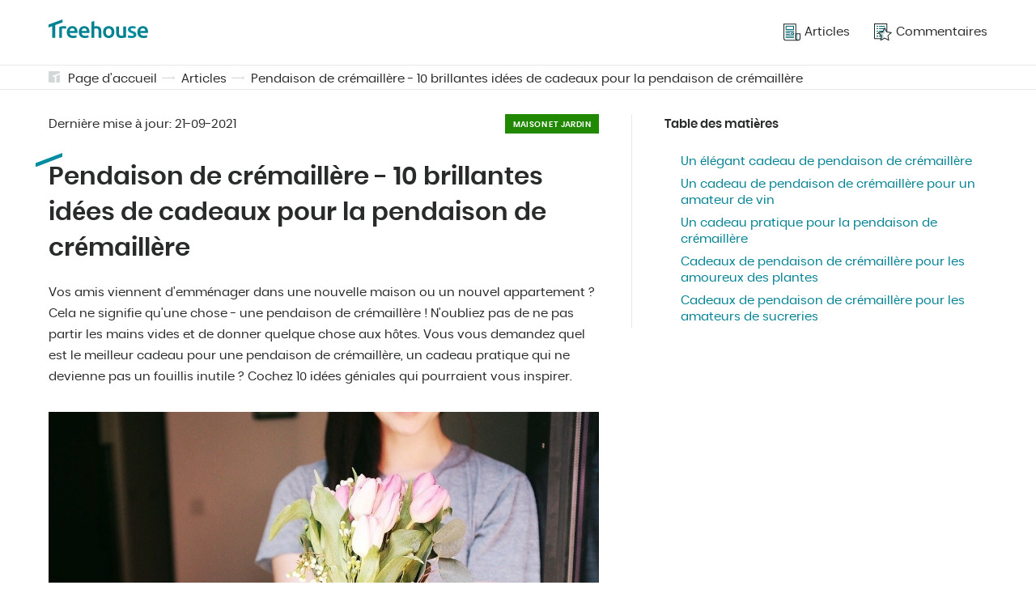

--- FILE ---
content_type: text/html; charset=UTF-8
request_url: https://treehouse.co/fr/blog/pendaison-de-cremaillere-10-brillantes-idees-de-cadeaux-pour-la-pendaison-de-cremaillere
body_size: 11286
content:
<!DOCTYPE html>
<html lang="fr-FR">
<head>
<link rel="preload"  href="/assets/css/pages/article.css?v=3" as="style">


  <link rel="preload"  href="/assets/css/global.css?v=3"  as="style">
  <meta charset="utf-8">
  <meta name="theme-color" content="#fff">
  <!-- mobile responsive meta -->
  <meta http-equiv="X-UA-Compatible" content="IE=edge">
  <meta name="viewport" content="width=device-width, initial-scale=1">
  <meta name="p:domain_verify" content="ac0630c004255cade336697f1af54c74"/>

  <link rel="alternate" type="application/rss+xml" title="Treehouse" href="/feed.xml">
  <link rel="manifest" href="/manifest.json">

  
  
    
  

  
    
  

  
    
  

  
    
  

  
    
  

  
    
  

  
    
  

  
    
  

  
    
  

  
    
  

  
    
  

  
    
  

  
    
  

  
    
  

  
    
  

  
    
  

  
    
  

  
    
  

  
    
  

  
    
  

  
    
  

  
    
  

  
    
  

  
    
  

  
    
  

  
    
  

  
    
  

  
    
  

  
    
  

  
    
  

  
    
  

  
    
  

  
    
  

  
    
  

  
    
  

  
    
  

  
    
  

  
    
  

  
    
  

  
    
  

  
    
  

  
    
  

  
    
  

  
    
  

  
    
  

  
    
  

  
    
  

  
    
  

  
    
  

  
    
  

  
    
  

  
    
  

  
    
  

  
    
  

  
    
  

  
    
  

  
    
  

  
    
  

  
    
  

  
    
  

  
    
  

  
    
  

  
    
  

  
    
  

  
    
  

  
    
  

  
    
  

  
    
  

  
    
  

  
    
  

  
    
  

  
    
  

  
    
  

  
    
  

  
    
  

  
    
  

  
    
  

  
    
  

  
    
  

  
    
  

  
    
  

  
    
  

  
    
  

  
    
  

  
    
  

  
    
  

  
    
  

  
    
  

  
    
  

  
    
  

  
    
  

  
    
  

  
    
  

  
    
  

  
    
  

  
    
  

  
    
  

  
    
  

  
    
  

  
    
  

  
    
  

  
    
  

  
    
  

  
    
  

  
    
  

  
    
  

  
    
  

  
    
  

  
    
  

  
    
  

  
    
  

  
    
  

  
    
  

  
    
  

  
    
  

  
    
  

  
    
  

  
    
  

  
    
  

  
    
  

  
    
  

  
    
  

  
    
  

  
    
  

  
    
  

  
    
  

  
    
  

  
    
  

  
    
  

  
    
  

  
    
  

  
    
  

  
    
  

  
    
  

  
    
  

  
    
  

  
    
  

  
    
  

  
    
  

  
    
  

  
    
  

  
    
  

  
    
  

  
    
  

  
    
  

  
    
  

  
    
  

  
    
  

  
    
  

  
    
  

  
    
  

  
    
  

  
    
  

  
    
  

  
    
  

  
    
  

  
    
  

  
    
  

  
    
  

  
    
  

  
    
  

  
    
  

  
    
  

  
    
  

  
    
  

  
    
  

  
    
  

  
    
  

  
    
  

  
    
  

  
    
  

  
    
  

  
    
  

  
    
  

  
    
  

  
    
  

  
    
  

  

  
    
  

  
    
  

  
    
  

  
    
  

  
    
  

  
    
  

  
    
  

  
    
  

  
    
  

  
    
  

  
    
  

  
    
  

  
    
  

  
    
  

  
    
  

  
    
  

  
    
  

  
    
  

  
    
  

  
    
  

  
    
  

  
    
  

  
    
  

  
    
  

  
    
  

  
    
  

  
    
  

  
    
  

  
    
  

  
    
  

  
    
  

  
    
  

  
    
  

  
    
  

  
    
  

  
    
  

  
    
  

  
    
  

  
    
  

  
    
  

  
    
  

  
    
  

  
    
  

  
    
  

  
    
  

  
    
  

  
    
  

  
    
  

  
    
  

  
    
  

  
    
  

  
    
  

  
    
  

  
    
  

  
    
  

  
    
  

  
    
  

  
    
  

  
    
  

  
    
  

  
    
  

  
    
  

  
    
  

  
    
  

  
    
  

  
    
  

  
    
  

  
    
  

  
    
  

  
    
  

  
    
  

  
    
  

  
    
  

  
    
  

  
    
  

  
    
  

  
    
  

  
    
  

  
    
  

  
    
  

  
    
  

  
    
  

  
    
  

  
    
  

  
    
  

  
    
  

  
    
  

  
    
  

  
    
  

  
    
  

  
    
  

  
    
  

  
    
  

  
    
  

  
    
  

  
    
  

  
    
  

  
    
  

  
    
  

  
    
  

  
    
  

  
    
  

  
    
  

  
    
  

  
    
  

  
    
  

  
    
  

  
    
  

  
    
  

  
    
  

  
    
  

  
    
  

  
    
  

  
    
  

  
    
  

  
    
  

  
    
  

  
    
  

  
    
  

  
    
  

  
    
  

  
    
  

  
    
  

  
    
  

  
    
  

  
    
  

  
    
  

  
    
  

  
    
  

  
    
  

  
    
  

  
    
  

  
    
  

  
    
  

  
    
  

  
    
  

  
    
  

  
    
  

  
    
  

  
    
  

  
    
  

  
    
  

  
    
  

  
    
  

  
    
  

  
    
  

  
    
  

  
    
  

  
    
  

  
    
  

  
    
  

  
    
  

  
    
  

  
    
  

  
    
  

  
    
  

  
    
  

  
    
  

  
    
  

  
    
  

  
    
  

  
    
  

  
    
  

  
    
  

  
    
  

  
    
  

  
    
  

  
    
  

  
    
  

  
    
  

  
    
  

  
    
  

  
    
  

  
    
  

  
    
  

  
    
  

  
    
  

  
    
  

  
    
  

  
    
  

  
    
  

  
    
  

  

  
    
  

  
    
  

  
    
  

  
    
      

        
        

        
          
            <link rel="alternate" hreflang="x-default" href="https://treehouse.co/us/blog/gift-ideas/for-housewarming-party.html" />
          
          <link rel="alternate" hreflang="en-US" href="https://treehouse.co/us/blog/gift-ideas/for-housewarming-party.html" />
        

        

        

      

        
        

        
          
          <link rel="alternate" hreflang="pl" href="https://treehouse.co/pl/blog/pomysl-na-prezent/na-parapetowke.html" />
        

        

        

      

        
        

        
          
          <link rel="alternate" hreflang="de-DE" href="https://treehouse.co/de/blog/einweihungsgeschenk-10-brillante-geschenkideen-fur-die-einweihungsparty.html" />
        

        

        

      

        
        

        
          
          <link rel="alternate" hreflang="es-ES" href="https://treehouse.co/es/blog/regalos-para-la-inauguracion-de-la-casa-10-brillantes-ideas-de-regalos-para-la-fiesta-de-inauguracion-de-la-casa.html" />
        

        

        

      

        
        

        
          
          <link rel="alternate" hreflang="fr-FR" href="https://treehouse.co/fr/blog/pendaison-de-cremaillere-10-brillantes-idees-de-cadeaux-pour-la-pendaison-de-cremaillere.html" />
        

        

        

      

        
        

        
          
          <link rel="alternate" hreflang="it-IT" href="https://treehouse.co/it/blog/regali-per-la-casa-10-brillanti-idee-regalo-per-la-festa-di-inaugurazione-della-casa.html" />
        

        

        

      

        
        

        

        

        

      
    
  

  
    
  

  
    
  

  
    
  

  
    
  

  
    
  

  
    
  

  
    
  

  
    
  

  
    
  

  
    
  

  
    
  

  
    
  

  
    
  

  
    
  

  
    
  

  
    
  

  
    
  

  
    
  

  
    
  

  
    
  

  
    
  

  
    
  

  
    
  

  
    
  

  
    
  

  
    
  

  
    
  

  
    
  

  
    
  

  
    
  

  
    
  

  
    
  

  
    
  

  
    
  

  
    
  

  
    
  

  
    
  

  
    
  

  
    
  

  
    
  

  
    
  

  
    
  

  
    
  

  
    
  

  
    
  

  
    
  

  
    
  

  
    
  

  
    
  

  
    
  

  
    
  

  
    
  

  
    
  

  
    
  

  
    
  

  
    
  

  
    
  


  
  <link rel="amphtml" href="https://treehouse.co/amp/fr/blog/pendaison-de-cremaillere-10-brillantes-idees-de-cadeaux-pour-la-pendaison-de-cremaillere.html">


  <title>Pendaison de crémaillère - 10 brillantes idées de cadeaux pour la pendaison de crémaillère</title><meta name="description" content="Avez-vous été invité à une pendaison de crémaillère ? 👩🏼🤝👨🏻 Donnez aux hôtes quelque chose de pratique. 🎁 Découvrez les 10 meilleures idées de cadeaux de pendaison de crémaillère." /><link rel="canonical" href="https://treehouse.co/fr/blog/pendaison-de-cremaillere-10-brillantes-idees-de-cadeaux-pour-la-pendaison-de-cremaillere.html" /><script type="application/ld+json">{"@context":"https://schema.org","@graph":[{"@type":"Organization","@id":"/fr/#organization","name":"TreeHouse.co","url":"/fr/","sameAs":[],"logo":{"@type":"ImageObject","@id":"/fr/#logo","url":"https://treehouse.co/assets/img/logo.png","width":512,"height":512,"caption":"Treehouse.co"},"image":{"@id":"/fr/#logo"}},{"@type":"WebSite","@id":"/fr/#website","url":"/fr/","name":"Treehouse.co","description":"","publisher":{"@id":"/fr/#organization"}},{"@type":"ImageObject","@id":"/fr/blog/pendaison-de-cremaillere-10-brillantes-idees-de-cadeaux-pour-la-pendaison-de-cremaillere.html#primaryimage","url":"https://cdn.treehouse.co/10-pomyslow-na-prezent-na-parapetowke.jpg","width":800,"height":500},{"@type":"WebPage","@id":"/fr/blog/pendaison-de-cremaillere-10-brillantes-idees-de-cadeaux-pour-la-pendaison-de-cremaillere.html#webpage","url":"/fr/blog/pendaison-de-cremaillere-10-brillantes-idees-de-cadeaux-pour-la-pendaison-de-cremaillere.html","inLanguage":"fr-FR","name":"Pendaison de crémaillère - 10 brillantes idées de cadeaux pour la pendaison de crémaillère","isPartOf":{"@id":"/fr/#website"},"primaryImageOfPage":{"@id":"/fr/blog/pendaison-de-cremaillere-10-brillantes-idees-de-cadeaux-pour-la-pendaison-de-cremaillere.html#primaryimage"},"datePublished":"2020-08-30 12:00:00 +0100","dateModified":"2021-09-21 12:00:00 +0100","description":"Avez-vous été invité à une pendaison de crémaillère ? 👩🏼🤝👨🏻 Donnez aux hôtes quelque chose de pratique. 🎁 Découvrez les 10 meilleures idées de cadeaux de pendaison de crémaillère."},{"@type":"Article","@id":"/fr/blog/pendaison-de-cremaillere-10-brillantes-idees-de-cadeaux-pour-la-pendaison-de-cremaillere.html#article","isPartOf":{"@id":"/fr/blog/pendaison-de-cremaillere-10-brillantes-idees-de-cadeaux-pour-la-pendaison-de-cremaillere.html#webpage"},"author":{"@id":"/fr/#author/treehouse"},"headline":"Pendaison de crémaillère - 10 brillantes idées de cadeaux pour la pendaison de crémaillère","datePublished":"2020-08-30 12:00:00 +0100","dateModified":"2021-09-21 12:00:00 +0100","commentCount":0,"mainEntityOfPage":{"@id":"/fr/blog/pendaison-de-cremaillere-10-brillantes-idees-de-cadeaux-pour-la-pendaison-de-cremaillere.html#webpage"},"publisher":{"@id":"/fr/#organization"},"image":{"@id":"/fr/blog/pendaison-de-cremaillere-10-brillantes-idees-de-cadeaux-pour-la-pendaison-de-cremaillere.html#primaryimage"},"articleSection":""},{"@type":["Person"],"@id":"/fr/#author/treehouse","name":"Treehouse","sameAs":[]},{"@context":"https://schema.org","@type":"FAQPage","mainEntity":[{"@type":"Question","@id":"/fr/blog/pendaison-de-cremaillere-10-brillantes-idees-de-cadeaux-pour-la-pendaison-de-cremaillere.html#quest-ce-quun-bon-cadeau-de-pendaison-de-crémaillère","position":0,"url":"/fr/blog/pendaison-de-cremaillere-10-brillantes-idees-de-cadeaux-pour-la-pendaison-de-cremaillere.html#quest-ce-quun-bon-cadeau-de-pendaison-de-crémaillère","name":"📍Qu'est-ce qu'un bon cadeau de pendaison de crémaillère?","answerCount":1,"acceptedAnswer":{"@type":"Answer","text":"Du café, du vin ou des accessoires, des plantes ou des sucreries sont toujours de bons cadeaux de pendaison de crémaillère. Pensez à ce que vos hôtes aiment vraiment ou à ce qui les intéresse - de cette façon, votre cadeau ne sera pas un autre souvenir inutile et il sera vraiment apprécié. Vous pouvez personnaliser votre cadeau pour le rendre encore plus spécial."}},{"@type":"Question","@id":"/fr/blog/pendaison-de-cremaillere-10-brillantes-idees-de-cadeaux-pour-la-pendaison-de-cremaillere.html#où-acheter-des-cadeaux-de-pendaison-de-crémaillère-","position":1,"url":"/fr/blog/pendaison-de-cremaillere-10-brillantes-idees-de-cadeaux-pour-la-pendaison-de-cremaillere.html#où-acheter-des-cadeaux-de-pendaison-de-crémaillère-","name":"📍Où acheter des cadeaux de pendaison de crémaillère ?","answerCount":1,"acceptedAnswer":{"@type":"Answer","text":"Cela dépend de ce que vous avez l'intention d'acheter, mais les boutiques en ligne sont une très bonne option. Si, par exemple, vous souhaitez acheter un type de café particulier pour votre pendaison de crémaillère, recherchez les magasins de café. N'oubliez pas que vous devrez attendre la livraison - planifiez donc bien votre achat."}}]}]}</script>
  <!-- PWA Start -->
<link rel="apple-touch-icon" href="/assets/img/icons/apple-touch-icon.png" />
<link rel="apple-touch-icon" sizes="57x57" href="/assets/img/icons/apple-touch-icon-57x57.png" />
<link rel="apple-touch-icon" sizes="72x72" href="/assets/img/icons/apple-touch-icon-72x72.png" />
<link rel="apple-touch-icon" sizes="76x76" href="/assets/img/icons/apple-touch-icon-76x76.png" />
<link rel="apple-touch-icon" sizes="114x114" href="/assets/img/icons/apple-touch-icon-114x114.png" />
<link rel="apple-touch-icon" sizes="120x120" href="/assets/img/icons/apple-touch-icon-120x120.png" />
<link rel="apple-touch-icon" sizes="144x144" href="/assets/img/icons/apple-touch-icon-144x144.png" />
<link rel="apple-touch-icon" sizes="152x152" href="/assets/img/icons/apple-touch-icon-152x152.png" />
<link rel="apple-touch-icon" sizes="180x180" href="/assets/img/icons/apple-touch-icon-180x180.png" />

<link rel="shortcut icon" href="/assets/img/icons/favicon.ico" type="image/x-icon" />

<link rel="icon" type="image/png" sizes="192x192" href="/assets/img/icons/android-icon-192x192.png">
<link rel="icon" type="image/png" sizes="32x32" href="/assets/img/icons/favicon-32x32.png">
<link rel="icon" type="image/png" sizes="96x96" href="/assets/img/icons/favicon-96x96.png">
<link rel="icon" type="image/png" sizes="16x16" href="/assets/img/icons/favicon-16x16.png">

<script type="text/javascript">
  if ("serviceWorker" in navigator) {
    if (navigator.serviceWorker.controller) {
      console.log("An active service worker found, no need to register");
    } else {
      // Register the service worker
      navigator.serviceWorker
        .register("/serviceworker.js", {
          scope: "./"
        })
        .then(function (reg) {
          console.log("Service worker has been registered for scope: " + reg.scope);
        });
    }
  }
</script>
<!-- PWA End -->


  <!-- Main Stylesheet -->
  <link href="/assets/css/global.css?v=3" rel="stylesheet">
  <!-- End - Main Stylesheet -->

  
  <!-- Facebook Pixel Code -->
<script>
  !function(f,b,e,v,n,t,s)
  {if(f.fbq)return;n=f.fbq=function(){n.callMethod?
  n.callMethod.apply(n,arguments):n.queue.push(arguments)};
  if(!f._fbq)f._fbq=n;n.push=n;n.loaded=!0;n.version='2.0';
  n.queue=[];t=b.createElement(e);t.async=!0;
  t.src=v;s=b.getElementsByTagName(e)[0];
  s.parentNode.insertBefore(t,s)}(window, document,'script',
  'https://connect.facebook.net/en_US/fbevents.js');
  fbq('init', '523743966170273');
  fbq('track', 'PageView');
  </script>
  <noscript><img height="1" width="1" style="display:none"
  src="https://www.facebook.com/tr?id=523743966170273&ev=PageView&noscript=1"
  /></noscript>
  <!-- End Facebook Pixel Code -->
  

  <!-- Google AdSense -->
  <script data-ad-client="ca-pub-2667869260064660" async src="https://pagead2.googlesyndication.com/pagead/js/adsbygoogle.js"></script>
  <!-- End - Google AdSense -->

  
    <!-- Google Search Console -->
      <meta name="google-site-verification" content="85fd8fxFGicXrGYGnfbLgOJYGeLdrnF4obSdotY4D48" />
    <!-- End Google Search Console -->    
  

  
    <!-- Google Analytics -->
    <script async src="https://www.googletagmanager.com/gtag/js?id=G-YGJX4GLJHV"></script>
    <script>
      window.dataLayer = window.dataLayer || [];
      function gtag(){dataLayer.push(arguments);}
      gtag('js', new Date());

      gtag('config', 'G-YGJX4GLJHV');
    </script>
    <!-- End Google Analytics -->
  

  
    <!-- Google Tag Manager -->
    <script>(function(w,d,s,l,i){w[l]=w[l]||[];w[l].push({'gtm.start':
        new Date().getTime(),event:'gtm.js'});var f=d.getElementsByTagName(s)[0],
        j=d.createElement(s),dl=l!='dataLayer'?'&l='+l:'';j.async=true;j.src=
        'https://www.googletagmanager.com/gtm.js?id='+i+dl;f.parentNode.insertBefore(j,f);
        })(window,document,'script','dataLayer','GTM-WQTL795');</script> 
    <!-- End Google Tag Manager -->
  

  
    <!-- Google Optimie -->
    <script src="https://www.googleoptimize.com/optimize.js?id=OPT-PJCXKH6"></script>
    <!-- End Google Optimie -->
  

  <!-- dataLayer push -->
  
  <!-- End dataLayer push -->

<link href="/assets/css/pages/article.css?v=3" rel="stylesheet">

</head>

<body>
  <script async src="https://pagead2.googlesyndication.com/pagead/js/adsbygoogle.js"></script>

  
  
        <!-- Google Tag Manager (noscript) -->
        <noscript><iframe src="https://www.googletagmanager.com/ns.html?id=GTM-WQTL795" height="0" width="0" style="display:none;visibility:hidden"></iframe></noscript>
        <!-- End Google Tag Manager (noscript) -->        

<header class="beams-wrapper global-beam-wrapper page-header">
  <div class="beam">
    <div class="beam-item page-header-content">
      <a href="/fr/" class="logo">
        <img src="/assets/img/logo.svg" alt="Treehouse">
      </a>
      <nav class="menu">
        

 
 

<ul>
  
  <li>
    <a href="/fr/blog.html">
      
      <img src="/assets/img/icon-articles.svg" alt="Articles">
      
      <span>Articles</span></a>
  </li>
  
  <li>
    <a href="/fr/commentaires.html">
      
      <img src="/assets/img/icon-rankings.svg" alt="Commentaires">
      
      <span>Commentaires</span></a>
  </li>
  
</ul>
      </nav>
      <button id="menuButton" class="menu-btn" onclick="menuButtonAction()">
        <img src="/assets/img/icon-burger.svg" alt="Treehouse" class="burger-icon">
        <img src="/assets/img/icon-close.svg" alt="Treehouse" class="close-icon">
      </button>
    </div>
  </div>
</header>
<nav id="menuContainer" class="mobile-menu">
  

 
 

<ul>
  
  <li>
    <a href="/fr/blog.html">
      
      <img src="/assets/img/icon-articles.svg" alt="Articles">
      
      <span>Articles</span></a>
  </li>
  
  <li>
    <a href="/fr/commentaires.html">
      
      <img src="/assets/img/icon-rankings.svg" alt="Commentaires">
      
      <span>Commentaires</span></a>
  </li>
  
</ul>
</nav>

  <main class="page page-article">

    <div class="beams-wrapper global-beam-wrapper breadcrumbs">
    <div class="beam b-size-4">
        <div class="beam-item b-size-4 breadcrumbs-content">
            <svg id="Signature_-_gray" data-name="Signature - gray" xmlns="http://www.w3.org/2000/svg" width="14" height="14" viewBox="0 0 14 14">
                <g id="Group_42" data-name="Group 42" transform="translate(-172.5 -172.5)" opacity="0.19">
                    <path id="Path_129" data-name="Path 129" d="M214.082,188.5v8.909a1.018,1.018,0,0,1-1.018,1.018H209.5v-8.176Z" transform="translate(-27.582 -11.927)" fill="#233030"/>
                    <path id="Path_130" data-name="Path 130" d="M177.845,178.1v1.782l2.291-.876V186.5h-6.618a1.018,1.018,0,0,1-1.018-1.018V173.518a1.018,1.018,0,0,1,1.018-1.018h11.964a1.018,1.018,0,0,1,1.018,1.018v1.273Z" fill="#233030"/>
                </g>
            </svg>
            <ul>
                
                
                    <li><a href="/fr/">Page d'accueil</a></li>
                
                

                 
                    
                    
                        <li><a href="/fr/blog.html">Articles</a></li>
                    
                    
                       


                       


                
                


                         
                


                 
                    <li><a href="/fr/blog/pendaison-de-cremaillere-10-brillantes-idees-de-cadeaux-pour-la-pendaison-de-cremaillere.html">Pendaison de crémaillère - 10 brillantes idées de cadeaux pour la pendaison de crémaillère</a></li>
                

            </ul>
        </div>
    </div>
</div>
    
    <div class="beams-wrapper  global-beam-wrapper article-content">
      <article class="beam b-size-5">
        <div class="beam-item b-size-3 article-text">
          <header class="article-header">
            <div class="detail-box">
              <span>Dernière mise à jour: <time datetime="2021-09-21T00:00:00+00:00">21-09-2021</time></span>
              <span class="article-label article-label-garden">Maison et jardin</span>
            </div>
            <h1>Pendaison de crémaillère - 10 brillantes idées de cadeaux pour la pendaison de crémaillère</h1>

            <p>Vos amis viennent d'emménager dans une nouvelle maison ou un nouvel appartement ? Cela ne signifie qu'une chose - une pendaison de crémaillère ! N'oubliez pas de ne pas partir les mains vides et de donner quelque chose aux hôtes. Vous vous demandez quel est le meilleur cadeau pour une pendaison de crémaillère, un cadeau pratique qui ne devienne pas un fouillis inutile ? Cochez 10 idées géniales qui pourraient vous inspirer.</p>
          
            

            <figure>
              
              <div class="img-box img-ratio-16-9">
                <img  class="img"  src='https://cdn.treehouse.co/10-pomyslow-na-prezent-na-parapetowke.jpg' alt='Pendaison de crémaillère - 10 brillantes idées de cadeaux pour la pendaison de crémaillère'></img>
              </div>
              
            </figure>
          </header>

          <!-- <ins class="adsbygoogle"
              style="display:block"
              data-ad-format="fluid"
              data-ad-layout-key="-dx+59+ez-g3-g4"
              data-ad-client="ca-pub-2667869260064660"
              data-ad-slot="4714133490"></ins>
          <script>
              (adsbygoogle = window.adsbygoogle || []).push({});
          </script> -->

          <div class="flex-wrapper  nowrap">
              <div class="flex-container">


               
             
              </div>
          </div>

          <h2 id="un-élégant-cadeau-de-pendaison-de-crémaillère">
<a class="anchor" href="#un-%C3%A9l%C3%A9gant-cadeau-de-pendaison-de-cr%C3%A9maill%C3%A8re" aria-hidden="true"><span class="octicon octicon-link"></span></a>Un élégant cadeau de pendaison de crémaillère</h2>

<p>Lorsque vous choisissez un cadeau de pendaison de crémaillère, pensez à choisir quelque chose qui correspond aux intérêts de vos amis ou à leurs goûts. <strong>Les pendaisons de crémaillère élégantes et pratiques</strong> sont toujours parfaites. Il existe de nombreuses possibilités à cet égard. Pensez à ce que les personnes qui vous ont invité à la fête aiment vraiment et offrez-leur un cadeau approprié.</p>

<h3 id="café-ou-accessoires-de-café">Café ou accessoires de café</h3>

<p>Vos amis sont des amoureux de <strong>profonds L</strong> et ils commencent chaque matin avec cette boisson ? La première chose qu’ils font lorsqu’ils voyagent à l’étranger est de trouver un café local et d’acheter des grains comme meilleur souvenir ? Pour vous, c’est une très bonne nouvelle. Cherchez un type de café inhabituel - celui qu’ils n’ont pas encore essayé. Vous leur offrirez ainsi une nouvelle expérience, qui pourrait leur rester longtemps.</p>

<p class="distinction distinction-warning">N’oubliez pas que si vous commandez du café à l’étranger, vous devez tenir compte du délai de livraison. Selon le pays où vous achetez le cadeau, cela peut prendre plusieurs jours, voire quelques semaines. Gardez cela à l’esprit pour éviter que votre cadeau de pendaison de crémaillère ne soit livré quelques jours après la fête.</p>

<p>Le café est également un cadeau de <a href="https://treehouse.co/fr/blog/cadeaux-de-noel-pour-papa-7-delicieuses-idees-de-cadeaux.html">Noël parfait pour le père</a> ou le beau-père. S’ils sont profondément amoureux, cela les rendra sûrement heureux.</p>

<figure>
<p><img src="https://cdn.treehouse.co/prezent-na-parapetowke-kawa.jpg" alt="Coffee or coffee accessories" title="Café ou accessoires de café"></p>
<figcaption>Source:pixabay.com/pl/photos/kawa-coffee-bean-fili%c5%bcanka-kawy-4867155</figcaption>
</figure>

<p>Vous craignez que le goût ne corresponde pas à leurs préférences ? Autre chose, également liée au café, est une bonne alternative. <strong>Cuillères décoratives, tasses à café spéciales ou une cafetière à induction</strong> - pour les vrais amateurs.</p>

<h3 id="une-odeur-cachée-dans-une-bougie">Une odeur cachée dans une bougie</h3>

<p>Vous n’êtes pas sûr du style dans lequel vos amis ont décoré leur maison ? Dans ce cas, les vases, tasses et autres décorations ne feront pas l’affaire. Il se peut qu’ils ne correspondent pas à la décoration intérieure. Il existe une bonne solution : les <strong>bougies parfumées</strong>.</p>

<p>Vous pouvez choisir une grande bougie dans un bocal en verre. Vous pouvez aussi choisir un <strong>ensemble de petites bougies</strong>, qui égayeront les soirées de vos amis.</p>

<figure>
<p><img src="https://cdn.treehouse.co/prezent-na-parapetowke-swieca.jpg" alt="A scent concealed within a candle" title="Une odeur dissimulée dans une bougie"></p>
<figcaption>Source:pixabay.com/pl/photos/%c5%9bwieca-zapach-pachn%c4%85cy-lekki-4484301</figcaption>
</figure>

<h2 id="un-cadeau-de-pendaison-de-crémaillère-pour-un-amateur-de-vin">
<a class="anchor" href="#un-cadeau-de-pendaison-de-cr%C3%A9maill%C3%A8re-pour-un-amateur-de-vin" aria-hidden="true"><span class="octicon octicon-link"></span></a>Un cadeau de pendaison de crémaillère pour un amateur de vin</h2>

<p>Les hôtes de la pendaison de crémaillère aiment le vin. Vous pouvez leur offrir une bouteille de leur boisson préférée. Traitez-la comme un complément au cadeau principal - par exemple des accessoires pour servir du vin ou des en-cas.</p>

<h3 id="verres-gravés-sur-mesure">Verres gravés sur mesure</h3>

<p><strong>De magnifiques verres à vin gravés font non seulement des cadeaux de pendaison de crémaillère très pratiques</strong>, mais ils constituent également un excellent souvenir de l’événement. Vous pouvez commander une gravure de la date de la fête ou du nom des hôtes. Si vous ne voulez pas que le texte soit trop visible, demandez au graveur de le placer sur le fond du verre. C’est une décoration subtile et élégante.</p>

<figure>
<p><img src="https://cdn.treehouse.co/prezent-na-parapetowke-kieliszki-do-wina.jpg" alt="Custom engraved glasses" title="Verres gravés sur mesure"></p>
<figcaption>Source:pelorusx.com/gastronomy-and-wine-in-portugal</figcaption>
</figure>

<h3 id="plateau-à-fromage">Plateau à fromage</h3>

<p>Vous savez que les hôtes ont déjà des verres à vin, ou que quelqu’un d’autre les achète comme cadeau de pendaison de crémaillère ? Choisissez d’autres accessoires, par exemple un plateau à fromage. Le fromage est un apéritif classique à base de vin, c’est pourquoi vos hôtes devraient beaucoup apprécier un tel cadeau. Pour un look élégant, faites graver le plateau.</p>

<figure>
<p><img src="https://cdn.treehouse.co/prezent-na-parapetowke-deska-do-sera.jpg" alt="Cheese board" title="Plateau de fromage"></p>
<figcaption>Source:disteco.com/preparar-una-tabla-de-quesos-paso-a-paso</figcaption>
</figure>

<h2 id="un-cadeau-pratique-pour-la-pendaison-de-crémaillère">
<a class="anchor" href="#un-cadeau-pratique-pour-la-pendaison-de-cr%C3%A9maill%C3%A8re" aria-hidden="true"><span class="octicon octicon-link"></span></a>Un cadeau pratique pour la pendaison de crémaillère</h2>

<p><strong>Les cadeaux pratiques de pendaison de crémaillère</strong> sont une solution parfaite pour ceux qui n’aiment pas rassembler des objets. En fonction de leurs préférences, vous pouvez leur acheter une bouteille de bon alcool ou d’autres produits favoris à utiliser dans la cuisine.</p>

<h3 id="alcool-inhabituel">Alcool inhabituel</h3>

<p>L’alcool que l’on ne peut normalement pas acheter dans un magasin typique est un cadeau de pendaison de crémaillère intéressant et pas trop évident. Votre hôte pourrait être heureux de recevoir de l’alcool en <strong>bouteille à tirage limité</strong> ou de l’alcool provenant de l’étranger. Il suffit de l’acheter en ligne ou de faire une recherche dans un magasin pour connaisseurs.</p>

<figure>
<p><img src="https://cdn.treehouse.co/prezent-na-parapetowke-alkohol.jpg" alt="Unusual alcohol" title="Alcool inhabituel"></p>
<figcaption>Source:medicalxpress.com/news/2020-03-alcohol-underage.html</figcaption>
</figure>

<h3 id="un-panier-cadeau-avec-des-produits-favoris">Un panier cadeau avec des produits favoris</h3>

<p>Peut-être que vos amis n’aiment pas l’alcool. Que faire dans un tel cas ? Vous pouvez aussi leur donner un <strong>panier avec des ingrédients de cuisine</strong>. Des pâtes italiennes, du chorizo espagnol, de la salsa mexicaine ou même tout un ensemble de sushis - tout dépend de leur cuisine préférée. Un tel cadeau de pendaison de crémaillère les rendra certainement heureux.</p>

<figure>
<p><img src="https://cdn.treehouse.co/prezent-na-parapetowke-kosz-prezentowy.jpg" alt="A gift basket with favourite products" title="Un panier cadeau avec vos produits préférés"></p>
<figcaption>Source:asecasesoria.com/pueden-las-empresas-autonomos-deducirse-las-cestas-regalos-navidad</figcaption>
</figure>

<h2 id="cadeaux-de-pendaison-de-crémaillère-pour-les-amoureux-des-plantes">
<a class="anchor" href="#cadeaux-de-pendaison-de-cr%C3%A9maill%C3%A8re-pour-les-amoureux-des-plantes" aria-hidden="true"><span class="octicon octicon-link"></span></a>Cadeaux de pendaison de crémaillère pour les amoureux des plantes</h2>

<p><strong>Un bouquet de fleurs</strong> est un cadeau génial pour une hôtesse, quelle que soit l’occasion. Vous cherchez un cadeau de pendaison de crémaillère et vous avez décidé qu’il vous fallait une meilleure idée ? Remplacez les fleurs traditionnelles par un autre cadeau - également végétal.</p>

<h3 id="des-plantes-en-pot-ou-un-bonsaï">Des plantes en pot ou un bonsaï</h3>

<p>Si vos amis aiment les plantes, une nouvelle plante pour leur maison ou leur appartement pourrait être votre cadeau de pendaison de crémaillère. N’oubliez pas de trouver une <a href="https://treehouse.co/fr/blog/plantes-dinterieur-trouvez-les-meilleures-plantes-dinterieur-de-2020.html"><strong>plante en pot</strong></a> qu’ils ne possèdent pas encore afin qu’ils puissent faire pousser leur collection.</p>

<p>Un <strong>bonsaï est une idée intéressante</strong> - on pense qu’il porte chance à son propriétaire. Vous pouvez facilement trouver de telles plantes dans un grand magasin de fleurs. Il en existe de différentes tailles - des petits arbres moins chers ou des spécimens plus grands et plus chers.</p>

<figure>
<p><img src="https://cdn.treehouse.co/prezenty-na-parapetowke-bonsai.jpg" alt="Potted plants or a Bonsai tree" title="Des plantes en pot ou un bonsaï"></p>
<figcaption>Source:pixabay.com/pl/photos/bonsai-bonsai-klon-klonowy-h%c3%a1romer%c5%b1-2211102</figcaption>
</figure>

<h3 id="herbes-en-pot">Herbes en pot</h3>

<p><strong>Les herbes en pot sont une alternative parfaite aux plantes en pot standard</strong>. Elles ne serviront pas seulement à décorer la cuisine, mais elles peuvent aussi être utilisées pour cuisiner. C’est une excellente option si vos hôtes passent beaucoup de temps dans la cuisine et qu’ils aiment les expériences culinaires. Dans ce cas, votre cadeau de pendaison de crémaillère sera extrêmement utile.</p>

<figure>
<p><img src="https://cdn.treehouse.co/prezenty-na-parapetowke-ziola.jpg" alt="Potted herbs" title="Herbes en pot"></p>
<figcaption>Source:odla.nu/produkt/burkar-som-kruka-3-st-gra</figcaption>
</figure>

<h2 id="cadeaux-de-pendaison-de-crémaillère-pour-les-amateurs-de-sucreries">
<a class="anchor" href="#cadeaux-de-pendaison-de-cr%C3%A9maill%C3%A8re-pour-les-amateurs-de-sucreries" aria-hidden="true"><span class="octicon octicon-link"></span></a>Cadeaux de pendaison de crémaillère pour les amateurs de sucreries</h2>

<p>Vous cherchez des idées de cadeaux pour la pendaison de crémaillère ? Peut-être que vos amis <strong>aiment les sucreries</strong> ? Dans ce cas, vous pouvez leur offrir un assortiment de leurs chocolats ou macarons préférés. Ce n’est qu’une des options.</p>

<h3 id="boîte-à-biscuits-gravée">Boîte à biscuits gravée</h3>

<p>Parfois, les cadeaux de pendaison de crémaillère peuvent être exagérés, alors que les plus petits cadeaux venant directement du cœur sont les plus impressionnants. <strong>Vous pouvez acheter un grand et beau bocal et le remplir de biscuits faits maison</strong> De cette façon, vous pouvez exprimer que les hôtes signifient beaucoup pour vous. Vous n’avez pas une bonne recette de biscuits que vous pourriez utiliser ? Nous vous aiderons. Les biscuits au chocolat sont parfaits pour l’occasion.</p>

<h3 id="recette-de-biscuits-au-chocolat">Recette de biscuits au chocolat</h3>

<p><strong>Pour faire les cookies, vous aurez besoin de:</strong></p>

<ul class="list">
  <li>1 verre de farine tout usage</li>
  <li>100 g de beurre</li>
  <li>120 g de sucre brun</li>
  <li>1 œuf</li>
  <li>1 cuillère à café de levure chimique</li>
  <li>2 cuillères à café de sucre vanillé</li>
  <li>une pincée de sel</li>
  <li>300 g de tablette de chocolat préférée (vous pouvez en mélanger plusieurs types)</li>
</ul>

<p><strong>Comment faire les cookies</strong></p>

<p>Versez la farine dans un grand bol, ajoutez le sucre vanillé, la levure et le sel - remuez. Mélangez la cassonade, l’œuf et le beurre dans un autre bol. Ajoutez les ingrédients secs et mélangez à nouveau. Lorsque vous obtenez une pâte crémeuse, ajoutez des morceaux de chocolat haché.</p>

<p>Préchauffez le four à 160 degrés C (320 F). Couvrez une grande plaque de cuisson avec du papier parchemin.</p>

<p>Formez des petites boules de pâte et déposez-les sur la plaque. Appuyez délicatement sur chaque boule pour l’aplatir. Mettez la plaque dans le four et faites cuire pendant 15 minutes.</p>

<p class="distinction distinction-information">Vous pouvez ajouter d’autres ingrédients aux biscuits : canneberges séchées, graines de tournesol, noix, raisins secs. Ajoutez la pâte à la pâte avec les pépites de chocolat.</p>

<figure>
<p><img src="https://cdn.treehouse.co/prezenty-na-parapetowke-ciastka.jpg" alt="Chocolate cookies recipe" title="Recette de biscuits au chocolat"></p>
<figcaption>Source:pulljaunepastel.com</figcaption>
</figure>

<h3 id="une-boîte-de-pralines">Une boîte de pralines</h3>

<p>Vous n’avez pas de talent pour la pâtisserie ? Ne vous inquiétez pas. <strong>Au lieu d’une boîte à biscuits, choisissez une boîte métallique de pralines comme cadeau de pendaison de crémaillère</strong>. Certaines entreprises proposent des boîtes personnalisées avec votre propre impression sur la boîte - vous pouvez ainsi ajouter une touche personnelle à votre nouveau cadeau de maison.</p>

<figure>
<p><img src="https://cdn.treehouse.co/prezent-na-parapetowke-praliny.jpg" alt="A box of pralines" title="Une boîte de pralines"></p>
<figcaption>Source:gastrowiedza.pl/wiadomosci-gastronomiczne/masz-ochote-na-slodkie-jedzenie-sprawdz-co-moze-znaczyc</figcaption>
</figure>

<section class="distinction distinction-question faq-item">
<h3 class="faq-question">📍
Qu'est-ce qu'un bon cadeau de pendaison de crémaillère?
</h3>

<p class="faq-answer">
Du café, du vin ou des accessoires, des plantes ou des sucreries sont toujours de bons cadeaux de pendaison de crémaillère. Pensez à ce que vos hôtes aiment vraiment ou à ce qui les intéresse - de cette façon, votre cadeau ne sera pas un autre souvenir inutile et il sera vraiment apprécié. Vous pouvez personnaliser votre cadeau pour le rendre encore plus spécial.
</p>
</section>

<section class="distinction distinction-question faq-item">
<h3 class="faq-question">📍
Où acheter des cadeaux de pendaison de crémaillère ?
</h3>

<p class="faq-answer">
Cela dépend de ce que vous avez l'intention d'acheter, mais les boutiques en ligne sont une très bonne option. Si, par exemple, vous souhaitez acheter un type de café particulier pour votre pendaison de crémaillère, recherchez les magasins de café. N'oubliez pas que vous devrez attendre la livraison - planifiez donc bien votre achat.
</p>
</section>

          <!-- <h2 id="un-élégant-cadeau-de-pendaison-de-crémaillère">
<a class="anchor" href="#un-%C3%A9l%C3%A9gant-cadeau-de-pendaison-de-cr%C3%A9maill%C3%A8re" aria-hidden="true"><span class="octicon octicon-link"></span></a>Un élégant cadeau de pendaison de crémaillère</h2>

<p>Lorsque vous choisissez un cadeau de pendaison de crémaillère, pensez à choisir quelque chose qui correspond aux intérêts de vos amis ou à leurs goûts. <strong>Les pendaisons de crémaillère élégantes et pratiques</strong> sont toujours parfaites. Il existe de nombreuses possibilités à cet égard. Pensez à ce que les personnes qui vous ont invité à la fête aiment vraiment et offrez-leur un cadeau approprié.</p>

<h3 id="café-ou-accessoires-de-café">Café ou accessoires de café</h3>

<p>Vos amis sont des amoureux de <strong>profonds L</strong> et ils commencent chaque matin avec cette boisson ? La première chose qu’ils font lorsqu’ils voyagent à l’étranger est de trouver un café local et d’acheter des grains comme meilleur souvenir ? Pour vous, c’est une très bonne nouvelle. Cherchez un type de café inhabituel - celui qu’ils n’ont pas encore essayé. Vous leur offrirez ainsi une nouvelle expérience, qui pourrait leur rester longtemps.</p>

<p class="distinction distinction-warning">N’oubliez pas que si vous commandez du café à l’étranger, vous devez tenir compte du délai de livraison. Selon le pays où vous achetez le cadeau, cela peut prendre plusieurs jours, voire quelques semaines. Gardez cela à l’esprit pour éviter que votre cadeau de pendaison de crémaillère ne soit livré quelques jours après la fête.</p>

<p>Le café est également un cadeau de <a href="https://treehouse.co/fr/blog/cadeaux-de-noel-pour-papa-7-delicieuses-idees-de-cadeaux.html">Noël parfait pour le père</a> ou le beau-père. S’ils sont profondément amoureux, cela les rendra sûrement heureux.</p><p><ins class="adsbygoogle" style="display:block; text-align:center;" data-ad-layout="in-article" data-ad-format="fluid" data-ad-client="ca-pub-2667869260064660" data-ad-slot="3963324455"></ins> <script> (adsbygoogle = window.adsbygoogle || []).push({}); </script></p>

<figure>
<p><img src="https://cdn.treehouse.co/prezent-na-parapetowke-kawa.jpg" alt="Coffee or coffee accessories" title="Café ou accessoires de café"></p>
<figcaption>Source:pixabay.com/pl/photos/kawa-coffee-bean-fili%c5%bcanka-kawy-4867155</figcaption>
</figure>

<p>Vous craignez que le goût ne corresponde pas à leurs préférences ? Autre chose, également liée au café, est une bonne alternative. <strong>Cuillères décoratives, tasses à café spéciales ou une cafetière à induction</strong> - pour les vrais amateurs.</p>

<h3 id="une-odeur-cachée-dans-une-bougie">Une odeur cachée dans une bougie</h3>

<p>Vous n’êtes pas sûr du style dans lequel vos amis ont décoré leur maison ? Dans ce cas, les vases, tasses et autres décorations ne feront pas l’affaire. Il se peut qu’ils ne correspondent pas à la décoration intérieure. Il existe une bonne solution : les <strong>bougies parfumées</strong>.</p>

<p>Vous pouvez choisir une grande bougie dans un bocal en verre. Vous pouvez aussi choisir un <strong>ensemble de petites bougies</strong>, qui égayeront les soirées de vos amis.</p>

<figure>
<p><img src="https://cdn.treehouse.co/prezent-na-parapetowke-swieca.jpg" alt="A scent concealed within a candle" title="Une odeur dissimulée dans une bougie"></p>
<figcaption>Source:pixabay.com/pl/photos/%c5%9bwieca-zapach-pachn%c4%85cy-lekki-4484301</figcaption>
</figure>

<h2 id="un-cadeau-de-pendaison-de-crémaillère-pour-un-amateur-de-vin">
<a class="anchor" href="#un-cadeau-de-pendaison-de-cr%C3%A9maill%C3%A8re-pour-un-amateur-de-vin" aria-hidden="true"><span class="octicon octicon-link"></span></a>Un cadeau de pendaison de crémaillère pour un amateur de vin</h2>

<p>Les hôtes de la pendaison de crémaillère aiment le vin. Vous pouvez leur offrir une bouteille de leur boisson préférée. Traitez-la comme un complément au cadeau principal - par exemple des accessoires pour servir du vin ou des en-cas.</p>

<h3 id="verres-gravés-sur-mesure">Verres gravés sur mesure</h3>

<p><strong>De magnifiques verres à vin gravés font non seulement des cadeaux de pendaison de crémaillère très pratiques</strong>, mais ils constituent également un excellent souvenir de l’événement. Vous pouvez commander une gravure de la date de la fête ou du nom des hôtes. Si vous ne voulez pas que le texte soit trop visible, demandez au graveur de le placer sur le fond du verre. C’est une décoration subtile et élégante.</p>

<figure>
<p><img src="https://cdn.treehouse.co/prezent-na-parapetowke-kieliszki-do-wina.jpg" alt="Custom engraved glasses" title="Verres gravés sur mesure"></p>
<figcaption>Source:pelorusx.com/gastronomy-and-wine-in-portugal</figcaption>
</figure>

<h3 id="plateau-à-fromage">Plateau à fromage</h3>

<p>Vous savez que les hôtes ont déjà des verres à vin, ou que quelqu’un d’autre les achète comme cadeau de pendaison de crémaillère ? Choisissez d’autres accessoires, par exemple un plateau à fromage. Le fromage est un apéritif classique à base de vin, c’est pourquoi vos hôtes devraient beaucoup apprécier un tel cadeau. Pour un look élégant, faites graver le plateau.</p>

<figure>
<p><img src="https://cdn.treehouse.co/prezent-na-parapetowke-deska-do-sera.jpg" alt="Cheese board" title="Plateau de fromage"></p>
<figcaption>Source:disteco.com/preparar-una-tabla-de-quesos-paso-a-paso</figcaption>
</figure>

<h2 id="un-cadeau-pratique-pour-la-pendaison-de-crémaillère">
<a class="anchor" href="#un-cadeau-pratique-pour-la-pendaison-de-cr%C3%A9maill%C3%A8re" aria-hidden="true"><span class="octicon octicon-link"></span></a>Un cadeau pratique pour la pendaison de crémaillère</h2>

<p><strong>Les cadeaux pratiques de pendaison de crémaillère</strong> sont une solution parfaite pour ceux qui n’aiment pas rassembler des objets. En fonction de leurs préférences, vous pouvez leur acheter une bouteille de bon alcool ou d’autres produits favoris à utiliser dans la cuisine.</p>

<h3 id="alcool-inhabituel">Alcool inhabituel</h3>

<p>L’alcool que l’on ne peut normalement pas acheter dans un magasin typique est un cadeau de pendaison de crémaillère intéressant et pas trop évident. Votre hôte pourrait être heureux de recevoir de l’alcool en <strong>bouteille à tirage limité</strong> ou de l’alcool provenant de l’étranger. Il suffit de l’acheter en ligne ou de faire une recherche dans un magasin pour connaisseurs.</p><p><ins class="adsbygoogle" style="display:block; text-align:center;" data-ad-layout="in-article" data-ad-format="fluid" data-ad-client="ca-pub-2667869260064660" data-ad-slot="3963324455"></ins> <script> (adsbygoogle = window.adsbygoogle || []).push({}); </script></p>

<figure>
<p><img src="https://cdn.treehouse.co/prezent-na-parapetowke-alkohol.jpg" alt="Unusual alcohol" title="Alcool inhabituel"></p>
<figcaption>Source:medicalxpress.com/news/2020-03-alcohol-underage.html</figcaption>
</figure>

<h3 id="un-panier-cadeau-avec-des-produits-favoris">Un panier cadeau avec des produits favoris</h3>

<p>Peut-être que vos amis n’aiment pas l’alcool. Que faire dans un tel cas ? Vous pouvez aussi leur donner un <strong>panier avec des ingrédients de cuisine</strong>. Des pâtes italiennes, du chorizo espagnol, de la salsa mexicaine ou même tout un ensemble de sushis - tout dépend de leur cuisine préférée. Un tel cadeau de pendaison de crémaillère les rendra certainement heureux.</p>

<figure>
<p><img src="https://cdn.treehouse.co/prezent-na-parapetowke-kosz-prezentowy.jpg" alt="A gift basket with favourite products" title="Un panier cadeau avec vos produits préférés"></p>
<figcaption>Source:asecasesoria.com/pueden-las-empresas-autonomos-deducirse-las-cestas-regalos-navidad</figcaption>
</figure>

<h2 id="cadeaux-de-pendaison-de-crémaillère-pour-les-amoureux-des-plantes">
<a class="anchor" href="#cadeaux-de-pendaison-de-cr%C3%A9maill%C3%A8re-pour-les-amoureux-des-plantes" aria-hidden="true"><span class="octicon octicon-link"></span></a>Cadeaux de pendaison de crémaillère pour les amoureux des plantes</h2>

<p><strong>Un bouquet de fleurs</strong> est un cadeau génial pour une hôtesse, quelle que soit l’occasion. Vous cherchez un cadeau de pendaison de crémaillère et vous avez décidé qu’il vous fallait une meilleure idée ? Remplacez les fleurs traditionnelles par un autre cadeau - également végétal.</p><p><ins class="adsbygoogle" style="display:block; text-align:center;" data-ad-layout="in-article" data-ad-format="fluid" data-ad-client="ca-pub-2667869260064660" data-ad-slot="3963324455"></ins> <script> (adsbygoogle = window.adsbygoogle || []).push({}); </script></p>

<h3 id="des-plantes-en-pot-ou-un-bonsaï">Des plantes en pot ou un bonsaï</h3>

<p>Si vos amis aiment les plantes, une nouvelle plante pour leur maison ou leur appartement pourrait être votre cadeau de pendaison de crémaillère. N’oubliez pas de trouver une <a href="https://treehouse.co/fr/blog/plantes-dinterieur-trouvez-les-meilleures-plantes-dinterieur-de-2020.html"><strong>plante en pot</strong></a> qu’ils ne possèdent pas encore afin qu’ils puissent faire pousser leur collection.</p>

<p>Un <strong>bonsaï est une idée intéressante</strong> - on pense qu’il porte chance à son propriétaire. Vous pouvez facilement trouver de telles plantes dans un grand magasin de fleurs. Il en existe de différentes tailles - des petits arbres moins chers ou des spécimens plus grands et plus chers.</p>

<figure>
<p><img src="https://cdn.treehouse.co/prezenty-na-parapetowke-bonsai.jpg" alt="Potted plants or a Bonsai tree" title="Des plantes en pot ou un bonsaï"></p>
<figcaption>Source:pixabay.com/pl/photos/bonsai-bonsai-klon-klonowy-h%c3%a1romer%c5%b1-2211102</figcaption>
</figure>

<h3 id="herbes-en-pot">Herbes en pot</h3>

<p><strong>Les herbes en pot sont une alternative parfaite aux plantes en pot standard</strong>. Elles ne serviront pas seulement à décorer la cuisine, mais elles peuvent aussi être utilisées pour cuisiner. C’est une excellente option si vos hôtes passent beaucoup de temps dans la cuisine et qu’ils aiment les expériences culinaires. Dans ce cas, votre cadeau de pendaison de crémaillère sera extrêmement utile.</p><p><ins class="adsbygoogle" style="display:block; text-align:center;" data-ad-layout="in-article" data-ad-format="fluid" data-ad-client="ca-pub-2667869260064660" data-ad-slot="3963324455"></ins> <script> (adsbygoogle = window.adsbygoogle || []).push({}); </script></p>

<figure>
<p><img src="https://cdn.treehouse.co/prezenty-na-parapetowke-ziola.jpg" alt="Potted herbs" title="Herbes en pot"></p>
<figcaption>Source:odla.nu/produkt/burkar-som-kruka-3-st-gra</figcaption>
</figure>

<h2 id="cadeaux-de-pendaison-de-crémaillère-pour-les-amateurs-de-sucreries">
<a class="anchor" href="#cadeaux-de-pendaison-de-cr%C3%A9maill%C3%A8re-pour-les-amateurs-de-sucreries" aria-hidden="true"><span class="octicon octicon-link"></span></a>Cadeaux de pendaison de crémaillère pour les amateurs de sucreries</h2>

<p>Vous cherchez des idées de cadeaux pour la pendaison de crémaillère ? Peut-être que vos amis <strong>aiment les sucreries</strong> ? Dans ce cas, vous pouvez leur offrir un assortiment de leurs chocolats ou macarons préférés. Ce n’est qu’une des options.</p>

<h3 id="boîte-à-biscuits-gravée">Boîte à biscuits gravée</h3>

<p>Parfois, les cadeaux de pendaison de crémaillère peuvent être exagérés, alors que les plus petits cadeaux venant directement du cœur sont les plus impressionnants. <strong>Vous pouvez acheter un grand et beau bocal et le remplir de biscuits faits maison</strong> De cette façon, vous pouvez exprimer que les hôtes signifient beaucoup pour vous. Vous n’avez pas une bonne recette de biscuits que vous pourriez utiliser ? Nous vous aiderons. Les biscuits au chocolat sont parfaits pour l’occasion.</p>

<h3 id="recette-de-biscuits-au-chocolat">Recette de biscuits au chocolat</h3>

<p><strong>Pour faire les cookies, vous aurez besoin de:</strong></p>

<ul class="list">
  <li>1 verre de farine tout usage</li>
  <li>100 g de beurre</li>
  <li>120 g de sucre brun</li>
  <li>1 œuf</li>
  <li>1 cuillère à café de levure chimique</li>
  <li>2 cuillères à café de sucre vanillé</li>
  <li>une pincée de sel</li>
  <li>300 g de tablette de chocolat préférée (vous pouvez en mélanger plusieurs types)</li>
</ul>

<p><strong>Comment faire les cookies</strong></p>

<p>Versez la farine dans un grand bol, ajoutez le sucre vanillé, la levure et le sel - remuez. Mélangez la cassonade, l’œuf et le beurre dans un autre bol. Ajoutez les ingrédients secs et mélangez à nouveau. Lorsque vous obtenez une pâte crémeuse, ajoutez des morceaux de chocolat haché.</p>

<p>Préchauffez le four à 160 degrés C (320 F). Couvrez une grande plaque de cuisson avec du papier parchemin.</p>

<p>Formez des petites boules de pâte et déposez-les sur la plaque. Appuyez délicatement sur chaque boule pour l’aplatir. Mettez la plaque dans le four et faites cuire pendant 15 minutes.</p><p><ins class="adsbygoogle" style="display:block; text-align:center;" data-ad-layout="in-article" data-ad-format="fluid" data-ad-client="ca-pub-2667869260064660" data-ad-slot="3963324455"></ins> <script> (adsbygoogle = window.adsbygoogle || []).push({}); </script></p>

<p class="distinction distinction-information">Vous pouvez ajouter d’autres ingrédients aux biscuits : canneberges séchées, graines de tournesol, noix, raisins secs. Ajoutez la pâte à la pâte avec les pépites de chocolat.</p>

<figure>
<p><img src="https://cdn.treehouse.co/prezenty-na-parapetowke-ciastka.jpg" alt="Chocolate cookies recipe" title="Recette de biscuits au chocolat"></p>
<figcaption>Source:pulljaunepastel.com</figcaption>
</figure>

<h3 id="une-boîte-de-pralines">Une boîte de pralines</h3>

<p>Vous n’avez pas de talent pour la pâtisserie ? Ne vous inquiétez pas. <strong>Au lieu d’une boîte à biscuits, choisissez une boîte métallique de pralines comme cadeau de pendaison de crémaillère</strong>. Certaines entreprises proposent des boîtes personnalisées avec votre propre impression sur la boîte - vous pouvez ainsi ajouter une touche personnelle à votre nouveau cadeau de maison.</p>

<figure>
<p><img src="https://cdn.treehouse.co/prezent-na-parapetowke-praliny.jpg" alt="A box of pralines" title="Une boîte de pralines"></p>
<figcaption>Source:gastrowiedza.pl/wiadomosci-gastronomiczne/masz-ochote-na-slodkie-jedzenie-sprawdz-co-moze-znaczyc</figcaption>
</figure>

<section class="distinction distinction-question faq-item">
<h3 class="faq-question">📍
Qu'est-ce qu'un bon cadeau de pendaison de crémaillère?
</h3>

<p class="faq-answer">
Du café, du vin ou des accessoires, des plantes ou des sucreries sont toujours de bons cadeaux de pendaison de crémaillère. Pensez à ce que vos hôtes aiment vraiment ou à ce qui les intéresse - de cette façon, votre cadeau ne sera pas un autre souvenir inutile et il sera vraiment apprécié. Vous pouvez personnaliser votre cadeau pour le rendre encore plus spécial.
</p>
</section>

<section class="distinction distinction-question faq-item">
<h3 class="faq-question">📍
Où acheter des cadeaux de pendaison de crémaillère ?
</h3>

<p class="faq-answer">
Cela dépend de ce que vous avez l'intention d'acheter, mais les boutiques en ligne sont une très bonne option. Si, par exemple, vous souhaitez acheter un type de café particulier pour votre pendaison de crémaillère, recherchez les magasins de café. N'oubliez pas que vous devrez attendre la livraison - planifiez donc bien votre achat.
</p>
</section>
 -->
         
            <!-- 
            
              
                
              
            
              
                
              
            
              
                
              
            
              
                
              
             -->

          <!-- <ins class="adsbygoogle"
              style="display:block"
              data-ad-format="fluid"
              data-ad-layout-key="-dx+59+ez-g3-g4"
              data-ad-client="ca-pub-2667869260064660"
              data-ad-slot="4714133490"></ins>
          <script>
              (adsbygoogle = window.adsbygoogle || []).push({});
          </script> -->

          <footer class="article-footer">
            <section class="publication-author">
              <div class="profile-photo">
                <img class="img" src="/assets/img/authors/dorota_czerwinska.png" alt="Dorota Czerwińska - Treehouse">
              </div>
              <div class="profile-details">
                <span class="name">Dorota Czerwińska</span>
                <span class="position">Auteur</span>
                <p>Dorota est économiste de profession, mais son plus grand hobby est la photographie et la décoration d'intérieur. Elle est à Treehouse depuis le début de l'année 2019.</p>
                <a href="mailto:dorota@treehouse.co" class="more">Contactez: dorota@treehouse.co</a>
              </div>
            </section>


            

            
              
               
              
               
              
               
              
               
              
               
              
               
              
               
              
               
              
               
              
               
              
               
              
               
              
               
              
               
              
               
              
               
              
               
              
               
              
               
              
               
              
               
              
               
              
               
              
               
              
               
              
               
              
               
              
               
              
               
              
               
              
               
              
               
              
               
              
               
              
               
              
               
              
               
              
               
              
               
              
               
              
               
              
               
              
               
              
               
              
               
              
               
              
               
              
               
              
               
              
               
              
               
              
               
              
               
              
               
              
               
              
               
              
               
              
               
              
               
              
               
              
               
              
               
              
               
              
               
              
               
              
               
              
               
              
               
              
               
              
               
              
               
              
               
              
               
              
               
              
               
              
               
              
               
              
               
              
               
              
               
              
               
              
               
              
               
              
               
              
               
              
               
              
               
              
               
              
               
              
               
              
               
              
               
              
               
              
               
              
               
              
               
              
               
              
               
              
               
              
               
              
               
              
               
              
               
              
               
              
               
              
               
              
               
              
               
              
               
              
               
              
               
              
               
              
               
              
               
              
               
              
               
              
               
              
               
              
               
              
               
              
               
              
               
              
               
              
               
              
               
              
               
              
               
              
               
              
               
              
               
              
               
              
               
              
               
              
               
              
               
              
               
              
               
              
               
              
               
              
               
              
               
              
               
              
               
              
               
              
               
              
               
              
               
              
               
              
               
              
               
              
               
              
               
              
               
              
               
              
               
              
               
              
               
              
               
              
               
              
               
              
               
              
               
              
               
              
               
              
               
              
               
              
               
              
               
              
               
              
               
              
               
              
               
              
               
              
               
              
               
              
               
              
               
              
               
              
               
              
               
              
               
              
               
              
               
              
               
              
               
              
               
              
               
              
               
              
               
              
               
              
               
              
               
              
               
              
               
              
               
              
               
              
               
              
               
              
               
              
               
              
               
              
               
              
               
              
               
              
               
              
               
              
               
              
               
              
               
              
               
              
               
              
               
              
               
              
               
              
               
              
               
              
               
              
               
              
               
              
               
              
               
              
               
              
               
              
               
              
               
              
               
              
               
              
               
              
               
              
               
              
               
              
               
              
               
              
               
              
               
              
               
              
               
              
               
              
               
              
               
              
               
              
               
              
               
              
               
              
               
              
               
              
               
              
               
              
               
              
               
              
               
              
               
              
               
              
               
              
               
              
               
              
               
              
               
              
               
              
               
              
               
              
               
              
               
              
               
              
               
              
               
              
               
              
               
              
               
              
               
              
               
              
               
              
               
              
               
              
               
              
               
              
               
              
               
              
               
              
               
              
               
              
               
              
               
              
               
              
               
              
               
              
               
              
               
              
               
              
               
              
               
              
               
              
               
              
               
              
               
              
               
              
               
              
               
              
               
              
               
              
               
              
               
              
               
              
               
              
               
              
               
              
               
              
               
              
               
              
               
              
               
              
               
              
               
              
               
              
               
              
               
              
               
              
               
              
               
              
               
              
               
              
               
              
               
              
               
              
               
              
               
              
               
              
               
              
               
              
               
              
               
              
               
              
               
              
               
              
               
              
               
              
               
              
               
              
               
              
               
              
               
              
               
              
               
              
               
              
               
              
               
              
               
              
               
              
               
              
               
              
               
              
               
              
               
              
               
              
               
              
               
              
               
              
               
              
               
              
               
              
               
              
               
              
               
              
               
              

              
              

              

              

              

              


            <nav class="other-publications">
              
                <a href="/fr/blog/cadeaux-de-noel-pour-le-petit-ami-9-idees-a-couper-le-souffle.html" class="previous">
                  <span class="label">Article précédent:</span>
                  <span class="title">Cadeaux de Noël pour le petit ami - 9 idées à couper le souffle</span>
                  <img class="arrow" src="/assets/img/more-arrow-md.svg" alt="Przeczytaj więcej">
                </a>
              

              
                <a href="/fr/blog/belles-decorations-de-table-de-noel-11-idees-de-table-de-noel.html" class="next">
                  <span class="label">Article suivant:</span>
                  <span class="title">Belles décorations de table de Noël. 11 Idées de table de Noël</span>
                  <img class="arrow" src="/assets/img/more-arrow-md.svg" alt="Przeczytaj więcej">
                </a>
              
            </nav>
          </footer>
        </div>

        <div class="beam-item b-size-2 beam-rail  review-sidebar">
            <div class="beam-rail-item r-height-auto">
              <div class="rail-sidebar">
                  <div class="sticky-sidebar">
                    <nav class="table-of-content" id="some-stickybit-nav">
                      <span class="title">Table des matières</span>
                      <ul id="toc" class="section-nav">
<li class="toc-entry toc-h2"><a href="#un-élégant-cadeau-de-pendaison-de-crémaillère">Un élégant cadeau de pendaison de crémaillère</a></li>
<li class="toc-entry toc-h2"><a href="#un-cadeau-de-pendaison-de-crémaillère-pour-un-amateur-de-vin">Un cadeau de pendaison de crémaillère pour un amateur de vin</a></li>
<li class="toc-entry toc-h2"><a href="#un-cadeau-pratique-pour-la-pendaison-de-crémaillère">Un cadeau pratique pour la pendaison de crémaillère</a></li>
<li class="toc-entry toc-h2"><a href="#cadeaux-de-pendaison-de-crémaillère-pour-les-amoureux-des-plantes">Cadeaux de pendaison de crémaillère pour les amoureux des plantes</a></li>
<li class="toc-entry toc-h2"><a href="#cadeaux-de-pendaison-de-crémaillère-pour-les-amateurs-de-sucreries">Cadeaux de pendaison de crémaillère pour les amateurs de sucreries</a></li>
</ul>
                    </nav>
                    
                  </div>
                </div>
            </div>


            <!-- Related products - Filter -->

            
            

            

                
                
                  

            
        </div>
      </article>

      <section class="beam  b-size-4 featured-articles">
        <header class="beam-item b-size-4">
            <p class="h-section">Articles de fond</p>
        </header>

        

        
          <div class="beam-item b-size-1">
            <article class="articles-listing-boxitem-sm">
  <a href="/fr/blog/salon-moderne-comment-meubler-votre-salon.html">
    <div class="img-box img-ratio-16-9">
      <img class="img" src="https://cdn.treehouse.co/nowoczesny-salon-w-odpowiednim-stylu.jpg" alt="Salon moderne - comment meubler votre salon ?">
    </div>
    <p class=" h3 h-articles-listing-boxitem-sm">Salon moderne - comment meubler votre salon ?</p>
    <span class="article-label article-label-garden">Maison et jardin</span>
    <!-- <span class="article-rank-label "><img src="/assets/img/rank-star.svg" alt="Rank"></span> -->
  </a>
</article>

          </div>
        
          <div class="beam-item b-size-1">
            <article class="articles-listing-boxitem-sm">
  <a href="/fr/blog/plafond-tendu-quest-ce-quun-plafond-tendu-exactement.html">
    <div class="img-box img-ratio-16-9">
      <img class="img" src="https://cdn.treehouse.co/sufit-napinany.jpg" alt="Plafond tendu - qu'est-ce qu'un plafond tendu exactement ?">
    </div>
    <p class=" h3 h-articles-listing-boxitem-sm">Plafond tendu - qu'est-ce qu'un plafond tendu exactement ?</p>
    <span class="article-label article-label-garden">Maison et jardin</span>
    <!-- <span class="article-rank-label "><img src="/assets/img/rank-star.svg" alt="Rank"></span> -->
  </a>
</article>

          </div>
        
          <div class="beam-item b-size-1">
            <article class="articles-listing-boxitem-sm">
  <a href="/fr/blog/mur-en-panneaux-de-bois-consultez-les-meilleures-idees-sur-la-maniere-de-peindre-les-panneaux-de-bois.html">
    <div class="img-box img-ratio-16-9">
      <img class="img" src="https://cdn.treehouse.co/malowanie-boazerii-jak-pomalowac-boazerie.jpg" alt="Mur en panneaux de bois - Consultez les meilleures idées sur la manière de peindre les panneaux de bois">
    </div>
    <p class=" h3 h-articles-listing-boxitem-sm">Mur en panneaux de bois - Consultez les meilleures idées sur la manière de peindre les panneaux de bois</p>
    <span class="article-label article-label-garden">Maison et jardin</span>
    <!-- <span class="article-rank-label "><img src="/assets/img/rank-star.svg" alt="Rank"></span> -->
  </a>
</article>

          </div>
        
          <div class="beam-item b-size-1">
            <article class="articles-listing-boxitem-sm">
  <a href="/fr/blog/meubles-de-bricolage-fabriques-a-partir-de-palettes-comment-fabriquer-des-meubles-en-palettes.html">
    <div class="img-box img-ratio-16-9">
      <img class="img" src="https://cdn.treehouse.co/meble-z-palet-kolorowy-kacik-w-ogrodzie.jpeg" alt="Meubles de bricolage fabriqués à partir de palettes. Comment fabriquer des meubles en palettes ?">
    </div>
    <p class=" h3 h-articles-listing-boxitem-sm">Meubles de bricolage fabriqués à partir de palettes. Comment fabriquer des meubles en palettes ?</p>
    <span class="article-label article-label-garden">Maison et jardin</span>
    <!-- <span class="article-rank-label "><img src="/assets/img/rank-star.svg" alt="Rank"></span> -->
  </a>
</article>

          </div>
        
      </section>
    </div>
  </main>

  <script type="text/javascript">
  function menuButtonAction() {
      const menuButton = document.querySelector("#menuButton"),
          menuContainer = document.querySelector("#menuContainer");
      menuButton.classList.toggle("open");
      menuContainer.classList.toggle("open");
  }
  function reply_click(link)  {
    if ( link) {
      setTimeout(function(){ 
          window.location.href = link;
      }, 2500)
    }
  }
</script>


<footer class="beams-wrapper global-beam-wrapper page-footer">
  <div class="beam">
    <div class="beam-item page-footer-content">
      <p class="copy">© 2018 - 2020 Treehouse. All rights reserved.</p>
      <nav>
        <ul>
          <li>
            <a href="/" class="btn btn-link">Start</a>
          </li>
        </ul>
      </nav>
      <div class="language">
        <p>Sélectionnez un pays:</p>

        
          <a href="/us/" class="btn btn-img-left">
        
          <img src="/assets/img/flag-usa.svg" alt="United States flag"/>
        </a>

        
          <a href="/pl/" class="btn btn-img-left">
        
          <img src="/assets/img/flag-poland.svg" alt="Poland flag">
        </a>

        
          <a href="/de/" class="btn btn-img-left">
        
          <img src="/assets/img/flag-germany.svg" alt="Germany flag">
        </a>

        
          <a href="/es/" class="btn btn-img-left">
        
          <img src="/assets/img/flag-spain.svg" alt="Spain flag">
        </a>

        
          <a href="/fr/" class="btn btn-img-left btn-active">
        
          <img src="/assets/img/flag-france.svg" alt="France flag">
        </a>

        
          <a href="/it/" class="btn btn-img-left">
        
          <img src="/assets/img/flag-italy.svg" alt="Italy flag">
        </a>
      </div>
    </div>
  </div>
</footer>


  <script type="text/javascript" src="/assets/js/sticky-sidebar.js"></script>
<script type="text/javascript">
Promise.all(Array.from(document.images).filter(img => !img.complete).map(img => new Promise(resolve => { img.onload = img.onerror = resolve; }))).then(() => {
  if (document.querySelector('.sticky-sidebar')) {
    var sidebar = new StickySidebar('.rail-sidebar', {
        innerWrapperSelector: '.sticky-sidebar',
        containerSelector: '.rail-sidebar',
        topSpacing: 110,
        bottomSpacing: 30
    });
  }
});
</script>
  <script type="text/javascript" src="/assets/js/stickybits.js"></script>
<script type="text/javascript">
    if (document.querySelector('.sticky-element')) {
        stickybits('.sticky-element', { stickyBitStickyOffset: 110 });
    };
</script>
  
  <script type='text/javascript'>
  window.smartlook||(function(d) {
    var o=smartlook=function(){ o.api.push(arguments)},h=d.getElementsByTagName('head')[0];
    var c=d.createElement('script');o.api=new Array();c.async=true;c.type='text/javascript';
    c.charset='utf-8';c.src='https://rec.smartlook.com/recorder.js';h.appendChild(c);
    })(document);
    smartlook('init', 'a466a2419cdfda8f9a251c775d7aa5687693de7f');
</script>

<script type="text/javascript">
    var _smid = "ntk5vrhje0s98vfs";
    (function(w, r, a, sm, s ) {
        w['SalesmanagoObject'] = r;
        w[r] = w[r] || function () {( w[r].q = w[r].q || [] ).push(arguments)};
        sm = document.createElement('script'); sm.type = 'text/javascript'; sm.async = true; sm.src = a;
        s = document.getElementsByTagName('script')[0];
        s.parentNode.insertBefore(sm, s);
    })(window, 'sm', ('https:' == document.location.protocol ? 'https://' : 'http://') + 'app3.salesmanago.pl/static/sm.js');
</script>
</body>
</html>


--- FILE ---
content_type: text/html; charset=utf-8
request_url: https://www.google.com/recaptcha/api2/aframe
body_size: 268
content:
<!DOCTYPE HTML><html><head><meta http-equiv="content-type" content="text/html; charset=UTF-8"></head><body><script nonce="in5KU9tQO_yYDFCnNPRPsA">/** Anti-fraud and anti-abuse applications only. See google.com/recaptcha */ try{var clients={'sodar':'https://pagead2.googlesyndication.com/pagead/sodar?'};window.addEventListener("message",function(a){try{if(a.source===window.parent){var b=JSON.parse(a.data);var c=clients[b['id']];if(c){var d=document.createElement('img');d.src=c+b['params']+'&rc='+(localStorage.getItem("rc::a")?sessionStorage.getItem("rc::b"):"");window.document.body.appendChild(d);sessionStorage.setItem("rc::e",parseInt(sessionStorage.getItem("rc::e")||0)+1);localStorage.setItem("rc::h",'1769913744498');}}}catch(b){}});window.parent.postMessage("_grecaptcha_ready", "*");}catch(b){}</script></body></html>

--- FILE ---
content_type: image/svg+xml
request_url: https://treehouse.co/assets/img/list-dot.svg
body_size: -92
content:
<svg id="List_icon" data-name="List icon" xmlns="http://www.w3.org/2000/svg" width="6" height="6" viewBox="0 0 6 6">
  <circle id="Ellipse_5" data-name="Ellipse 5" cx="3" cy="3" r="3" fill="#018da0"/>
</svg>


--- FILE ---
content_type: image/svg+xml
request_url: https://treehouse.co/assets/img/flag-usa.svg
body_size: 908
content:
<svg id="flag-usa" xmlns="http://www.w3.org/2000/svg" width="24.421" height="16" viewBox="0 0 24.421 16">
  <path id="Path_13" data-name="Path 13" d="M24,104.276H.421A.421.421,0,0,1,0,103.855V88.7a.421.421,0,0,1,.421-.421H24a.421.421,0,0,1,.421.421v15.158A.421.421,0,0,1,24,104.276Z" transform="translate(0 -88.276)" fill="#f5f5f5"/>
  <g id="Group_7" data-name="Group 7" transform="translate(0 0)">
    <path id="Path_14" data-name="Path 14" d="M24.421,89.507H0V88.7a.421.421,0,0,1,.421-.421H24a.421.421,0,0,1,.421.421v.81Z" transform="translate(0 -88.276)" fill="#ff4b55"/>
    <rect id="Rectangle_6" data-name="Rectangle 6" width="24.421" height="1.231" transform="translate(0 4.923)" fill="#ff4b55"/>
    <rect id="Rectangle_7" data-name="Rectangle 7" width="24.421" height="1.231" transform="translate(0 2.461)" fill="#ff4b55"/>
    <path id="Path_15" data-name="Path 15" d="M24.421,244.329h-24A.421.421,0,0,1,0,243.908v-.81H24.421Z" transform="translate(0 -235.713)" fill="#ff4b55"/>
    <rect id="Rectangle_8" data-name="Rectangle 8" width="24.421" height="1.231" transform="translate(0 12.308)" fill="#ff4b55"/>
    <path id="Path_16" data-name="Path 16" d="M24,399.152H.421A.421.421,0,0,1,0,398.731v-.81H24.421v.81A.421.421,0,0,1,24,399.152Z" transform="translate(0 -383.152)" fill="#ff4b55"/>
    <rect id="Rectangle_9" data-name="Rectangle 9" width="24.421" height="1.231" transform="translate(0 9.846)" fill="#ff4b55"/>
  </g>
  <path id="Path_17" data-name="Path 17" d="M10.947,88.277H.421A.421.421,0,0,0,0,88.7v7.773a.421.421,0,0,0,.421.421H10.947a.421.421,0,0,0,.421-.421V88.7A.421.421,0,0,0,10.947,88.277Z" transform="translate(0 -88.277)" fill="#41479b"/>
  <g id="Group_8" data-name="Group 8" transform="translate(0.68 0.939)">
    <path id="Path_18" data-name="Path 18" d="M14.755,108l.093.279.295,0a.04.04,0,0,1,.023.072l-.237.175.089.281a.04.04,0,0,1-.061.044l-.24-.171-.24.171a.04.04,0,0,1-.061-.044l.089-.281-.237-.175a.04.04,0,0,1,.023-.072l.295,0,.093-.28A.04.04,0,0,1,14.755,108Z" transform="translate(-14.253 -107.969)" fill="#f5f5f5"/>
    <path id="Path_19" data-name="Path 19" d="M14.755,138.651l.093.28.295,0a.04.04,0,0,1,.023.072l-.237.175.089.281a.04.04,0,0,1-.061.044l-.24-.171-.24.171a.04.04,0,0,1-.061-.044l.089-.281L14.269,139a.04.04,0,0,1,.023-.072l.295,0,.093-.28A.04.04,0,0,1,14.755,138.651Z" transform="translate(-14.253 -137.161)" fill="#f5f5f5"/>
    <path id="Path_20" data-name="Path 20" d="M14.755,169.3l.093.28.295,0a.04.04,0,0,1,.023.072l-.237.175.089.281a.04.04,0,0,1-.061.044l-.24-.171-.24.171a.04.04,0,0,1-.061-.044l.089-.281-.237-.175a.04.04,0,0,1,.023-.072l.295,0,.093-.28A.04.04,0,0,1,14.755,169.3Z" transform="translate(-14.253 -166.353)" fill="#f5f5f5"/>
    <path id="Path_21" data-name="Path 21" d="M14.755,199.959l.093.28.295,0a.04.04,0,0,1,.023.072l-.237.175.089.281a.04.04,0,0,1-.061.044l-.24-.171-.24.171a.04.04,0,0,1-.061-.044l.089-.281-.237-.175a.04.04,0,0,1,.023-.072l.295,0,.093-.28A.04.04,0,0,1,14.755,199.959Z" transform="translate(-14.253 -195.546)" fill="#f5f5f5"/>
    <path id="Path_22" data-name="Path 22" d="M14.755,230.612l.093.28.295,0a.04.04,0,0,1,.023.072l-.237.175.089.281a.04.04,0,0,1-.061.044l-.24-.171-.24.171a.04.04,0,0,1-.061-.044l.089-.281-.237-.175a.04.04,0,0,1,.023-.072l.295,0,.093-.28A.04.04,0,0,1,14.755,230.612Z" transform="translate(-14.253 -224.737)" fill="#f5f5f5"/>
    <path id="Path_23" data-name="Path 23" d="M38.548,123.026l.093.279.295,0a.04.04,0,0,1,.023.072l-.237.175.089.281a.04.04,0,0,1-.061.044l-.24-.171-.24.171a.04.04,0,0,1-.061-.044l.089-.281-.237-.175a.04.04,0,0,1,.023-.072l.295,0,.093-.279A.04.04,0,0,1,38.548,123.026Z" transform="translate(-36.911 -122.282)" fill="#f5f5f5"/>
    <path id="Path_24" data-name="Path 24" d="M38.548,153.68l.093.28.295,0a.04.04,0,0,1,.023.072l-.237.175.089.281a.04.04,0,0,1-.061.044l-.24-.171-.24.171a.04.04,0,0,1-.061-.044l.089-.281-.237-.175a.04.04,0,0,1,.023-.072l.295,0,.093-.28A.04.04,0,0,1,38.548,153.68Z" transform="translate(-36.911 -151.474)" fill="#f5f5f5"/>
    <path id="Path_25" data-name="Path 25" d="M38.548,184.334l.093.279.295,0a.04.04,0,0,1,.023.072l-.237.175.089.281a.04.04,0,0,1-.061.044l-.24-.171-.24.171a.04.04,0,0,1-.061-.044l.089-.281-.237-.175a.04.04,0,0,1,.023-.072l.295,0,.093-.279A.04.04,0,0,1,38.548,184.334Z" transform="translate(-36.911 -180.666)" fill="#f5f5f5"/>
    <path id="Path_26" data-name="Path 26" d="M38.548,214.989l.093.279.295,0a.04.04,0,0,1,.023.072l-.237.175.089.281a.04.04,0,0,1-.061.044l-.24-.171-.24.171a.04.04,0,0,1-.061-.044l.089-.281-.237-.175a.04.04,0,0,1,.023-.072l.295,0,.093-.279A.04.04,0,0,1,38.548,214.989Z" transform="translate(-36.911 -209.858)" fill="#f5f5f5"/>
    <path id="Path_27" data-name="Path 27" d="M62.341,108l.093.28.295,0a.04.04,0,0,1,.023.072l-.237.175.089.281a.04.04,0,0,1-.061.044l-.24-.171-.24.171a.04.04,0,0,1-.061-.044l.089-.281-.237-.175a.04.04,0,0,1,.023-.072l.295,0,.093-.28A.04.04,0,0,1,62.341,108Z" transform="translate(-59.569 -107.969)" fill="#f5f5f5"/>
    <path id="Path_28" data-name="Path 28" d="M62.341,138.651l.093.28.295,0a.04.04,0,0,1,.023.072l-.237.175.089.281a.04.04,0,0,1-.061.044l-.24-.171-.24.171A.04.04,0,0,1,62,139.46l.089-.281L61.855,139a.04.04,0,0,1,.023-.072l.295,0,.093-.28A.04.04,0,0,1,62.341,138.651Z" transform="translate(-59.569 -137.161)" fill="#f5f5f5"/>
    <path id="Path_29" data-name="Path 29" d="M62.341,169.3l.093.28.295,0a.04.04,0,0,1,.023.072l-.237.175.089.281a.04.04,0,0,1-.061.044l-.24-.171-.24.171a.04.04,0,0,1-.061-.044l.089-.281-.237-.175a.04.04,0,0,1,.023-.072l.295,0,.093-.28A.04.04,0,0,1,62.341,169.3Z" transform="translate(-59.569 -166.353)" fill="#f5f5f5"/>
    <path id="Path_30" data-name="Path 30" d="M62.341,199.959l.093.279.295,0a.04.04,0,0,1,.023.072l-.237.175.089.281a.04.04,0,0,1-.061.044l-.24-.171-.24.171a.04.04,0,0,1-.061-.044l.089-.281-.237-.175a.04.04,0,0,1,.023-.072l.295,0,.093-.279A.04.04,0,0,1,62.341,199.959Z" transform="translate(-59.569 -195.545)" fill="#f5f5f5"/>
    <path id="Path_31" data-name="Path 31" d="M62.341,230.612l.093.279.295,0a.04.04,0,0,1,.023.072l-.237.175.089.281a.04.04,0,0,1-.061.044l-.24-.171-.24.171a.04.04,0,0,1-.061-.044l.089-.281-.237-.175a.04.04,0,0,1,.023-.072l.295,0,.093-.279A.04.04,0,0,1,62.341,230.612Z" transform="translate(-59.569 -224.737)" fill="#f5f5f5"/>
    <path id="Path_32" data-name="Path 32" d="M86.135,123.026l.093.279.295,0a.04.04,0,0,1,.023.072l-.237.175.089.281a.04.04,0,0,1-.061.044l-.24-.171-.24.171a.04.04,0,0,1-.061-.044l.089-.281-.237-.175a.04.04,0,0,1,.023-.072l.295,0,.093-.279A.04.04,0,0,1,86.135,123.026Z" transform="translate(-82.228 -122.282)" fill="#f5f5f5"/>
    <path id="Path_33" data-name="Path 33" d="M86.135,153.68l.093.28.295,0a.04.04,0,0,1,.023.072l-.237.175.089.281a.04.04,0,0,1-.061.044l-.24-.171-.24.171a.04.04,0,0,1-.061-.044l.089-.281-.237-.175a.04.04,0,0,1,.023-.072l.295,0,.093-.28A.04.04,0,0,1,86.135,153.68Z" transform="translate(-82.228 -151.474)" fill="#f5f5f5"/>
    <path id="Path_34" data-name="Path 34" d="M86.135,184.334l.093.279.295,0a.04.04,0,0,1,.023.072l-.237.175.089.281a.04.04,0,0,1-.061.044l-.24-.171-.24.171a.04.04,0,0,1-.061-.044l.089-.281-.237-.175a.04.04,0,0,1,.023-.072l.295,0,.093-.279A.04.04,0,0,1,86.135,184.334Z" transform="translate(-82.228 -180.666)" fill="#f5f5f5"/>
    <path id="Path_35" data-name="Path 35" d="M86.135,214.989l.093.279.295,0a.04.04,0,0,1,.023.072l-.237.175.089.281a.04.04,0,0,1-.061.044l-.24-.171-.24.171a.04.04,0,0,1-.061-.044l.089-.281-.237-.175a.04.04,0,0,1,.023-.072l.295,0,.093-.279A.04.04,0,0,1,86.135,214.989Z" transform="translate(-82.228 -209.858)" fill="#f5f5f5"/>
    <path id="Path_36" data-name="Path 36" d="M109.927,108l.093.28.295,0a.04.04,0,0,1,.023.072l-.237.175.089.281a.04.04,0,0,1-.061.044l-.24-.171-.24.171a.04.04,0,0,1-.061-.044l.089-.281-.237-.175a.04.04,0,0,1,.023-.072l.295,0,.093-.28A.04.04,0,0,1,109.927,108Z" transform="translate(-104.885 -107.969)" fill="#f5f5f5"/>
    <path id="Path_37" data-name="Path 37" d="M109.927,138.651l.093.28.295,0a.04.04,0,0,1,.023.072l-.237.175.089.281a.04.04,0,0,1-.061.044l-.24-.171-.24.171a.04.04,0,0,1-.061-.044l.089-.281-.237-.175a.04.04,0,0,1,.023-.072l.295,0,.093-.28A.04.04,0,0,1,109.927,138.651Z" transform="translate(-104.885 -137.161)" fill="#f5f5f5"/>
    <path id="Path_38" data-name="Path 38" d="M109.927,169.3l.093.28.295,0a.04.04,0,0,1,.023.072l-.237.175.089.281a.04.04,0,0,1-.061.044l-.24-.171-.24.171a.04.04,0,0,1-.061-.044l.089-.281-.237-.175a.04.04,0,0,1,.023-.072l.295,0,.093-.28A.04.04,0,0,1,109.927,169.3Z" transform="translate(-104.885 -166.353)" fill="#f5f5f5"/>
    <path id="Path_39" data-name="Path 39" d="M109.927,199.959l.093.279.295,0a.04.04,0,0,1,.023.072l-.237.175.089.281a.04.04,0,0,1-.061.044l-.24-.171-.24.171a.04.04,0,0,1-.061-.044l.089-.281-.237-.175a.04.04,0,0,1,.023-.072l.295,0,.093-.279A.04.04,0,0,1,109.927,199.959Z" transform="translate(-104.885 -195.545)" fill="#f5f5f5"/>
    <path id="Path_40" data-name="Path 40" d="M109.927,230.612l.093.279.295,0a.04.04,0,0,1,.023.072l-.237.175.089.281a.04.04,0,0,1-.061.044l-.24-.171-.24.171a.04.04,0,0,1-.061-.044l.089-.281-.237-.175a.04.04,0,0,1,.023-.072l.295,0,.093-.279A.04.04,0,0,1,109.927,230.612Z" transform="translate(-104.885 -224.737)" fill="#f5f5f5"/>
    <path id="Path_41" data-name="Path 41" d="M133.721,123.026l.093.279.295,0a.04.04,0,0,1,.023.072l-.237.175.089.281a.04.04,0,0,1-.061.044l-.24-.171-.24.171a.04.04,0,0,1-.061-.044l.089-.281-.237-.175a.04.04,0,0,1,.023-.072l.295,0,.093-.279A.04.04,0,0,1,133.721,123.026Z" transform="translate(-127.544 -122.282)" fill="#f5f5f5"/>
    <path id="Path_42" data-name="Path 42" d="M133.721,153.68l.093.28.295,0a.04.04,0,0,1,.023.072l-.237.175.089.281a.04.04,0,0,1-.061.044l-.24-.171-.24.171a.04.04,0,0,1-.061-.044l.089-.281-.237-.175a.04.04,0,0,1,.023-.072l.295,0,.093-.28A.04.04,0,0,1,133.721,153.68Z" transform="translate(-127.544 -151.474)" fill="#f5f5f5"/>
    <path id="Path_43" data-name="Path 43" d="M133.721,184.334l.093.279.295,0a.04.04,0,0,1,.023.072l-.237.175.089.281a.04.04,0,0,1-.061.044l-.24-.171-.24.171a.04.04,0,0,1-.061-.044l.089-.281-.237-.175a.04.04,0,0,1,.023-.072l.295,0,.093-.279A.04.04,0,0,1,133.721,184.334Z" transform="translate(-127.544 -180.666)" fill="#f5f5f5"/>
    <path id="Path_44" data-name="Path 44" d="M133.721,214.989l.093.279.295,0a.04.04,0,0,1,.023.072l-.237.175.089.281a.04.04,0,0,1-.061.044l-.24-.171-.24.171a.04.04,0,0,1-.061-.044l.089-.281-.237-.175a.04.04,0,0,1,.023-.072l.295,0,.093-.279A.04.04,0,0,1,133.721,214.989Z" transform="translate(-127.544 -209.858)" fill="#f5f5f5"/>
    <path id="Path_45" data-name="Path 45" d="M157.515,108l.093.28.295,0a.04.04,0,0,1,.023.072l-.237.175.089.281a.04.04,0,0,1-.061.044l-.24-.171-.24.171a.04.04,0,0,1-.061-.044l.089-.281-.237-.175a.04.04,0,0,1,.023-.072l.295,0,.093-.28A.04.04,0,0,1,157.515,108Z" transform="translate(-150.203 -107.969)" fill="#f5f5f5"/>
    <path id="Path_46" data-name="Path 46" d="M157.515,138.651l.093.28.295,0a.04.04,0,0,1,.023.072l-.237.175.089.281a.04.04,0,0,1-.061.044l-.24-.171-.24.171a.04.04,0,0,1-.061-.044l.089-.281-.237-.175a.04.04,0,0,1,.023-.072l.295,0,.093-.28A.04.04,0,0,1,157.515,138.651Z" transform="translate(-150.203 -137.161)" fill="#f5f5f5"/>
    <path id="Path_47" data-name="Path 47" d="M157.515,169.3l.093.28.295,0a.04.04,0,0,1,.023.072l-.237.175.089.281a.04.04,0,0,1-.061.044l-.24-.171-.24.171a.04.04,0,0,1-.061-.044l.089-.281-.237-.175a.04.04,0,0,1,.023-.072l.295,0,.093-.28A.04.04,0,0,1,157.515,169.3Z" transform="translate(-150.203 -166.353)" fill="#f5f5f5"/>
    <path id="Path_48" data-name="Path 48" d="M157.515,199.959l.093.279.295,0a.04.04,0,0,1,.023.072l-.237.175.089.281a.04.04,0,0,1-.061.044l-.24-.171-.24.171a.04.04,0,0,1-.061-.044l.089-.281-.237-.175a.04.04,0,0,1,.023-.072l.295,0,.093-.279A.04.04,0,0,1,157.515,199.959Z" transform="translate(-150.203 -195.545)" fill="#f5f5f5"/>
    <path id="Path_49" data-name="Path 49" d="M157.515,230.612l.093.279.295,0a.04.04,0,0,1,.023.072l-.237.175.089.281a.04.04,0,0,1-.061.044l-.24-.171-.24.171a.04.04,0,0,1-.061-.044l.089-.281-.237-.175a.04.04,0,0,1,.023-.072l.295,0,.093-.279A.04.04,0,0,1,157.515,230.612Z" transform="translate(-150.203 -224.737)" fill="#f5f5f5"/>
    <path id="Path_50" data-name="Path 50" d="M181.308,123.026l.093.279.295,0a.04.04,0,0,1,.023.072l-.237.175.089.281a.04.04,0,0,1-.061.044l-.24-.171-.24.171a.04.04,0,0,1-.061-.044l.089-.281-.237-.175a.04.04,0,0,1,.023-.072l.295,0,.093-.279A.04.04,0,0,1,181.308,123.026Z" transform="translate(-172.862 -122.282)" fill="#f5f5f5"/>
    <path id="Path_51" data-name="Path 51" d="M181.308,153.68l.093.28.295,0a.04.04,0,0,1,.023.072l-.237.175.089.281a.04.04,0,0,1-.061.044l-.24-.171-.24.171a.04.04,0,0,1-.061-.044l.089-.281-.237-.175a.04.04,0,0,1,.023-.072l.295,0,.093-.28A.04.04,0,0,1,181.308,153.68Z" transform="translate(-172.862 -151.474)" fill="#f5f5f5"/>
    <path id="Path_52" data-name="Path 52" d="M181.308,184.334l.093.279.295,0a.04.04,0,0,1,.023.072l-.237.175.089.281a.04.04,0,0,1-.061.044l-.24-.171-.24.171a.04.04,0,0,1-.061-.044l.089-.281-.237-.175a.04.04,0,0,1,.023-.072l.295,0,.093-.279A.04.04,0,0,1,181.308,184.334Z" transform="translate(-172.862 -180.666)" fill="#f5f5f5"/>
    <path id="Path_53" data-name="Path 53" d="M181.308,214.989l.093.279.295,0a.04.04,0,0,1,.023.072l-.237.175.089.281a.04.04,0,0,1-.061.044l-.24-.171-.24.171a.04.04,0,0,1-.061-.044l.089-.281-.237-.175a.04.04,0,0,1,.023-.072l.295,0,.093-.279A.04.04,0,0,1,181.308,214.989Z" transform="translate(-172.862 -209.858)" fill="#f5f5f5"/>
    <path id="Path_54" data-name="Path 54" d="M205.1,108l.093.28.295,0a.04.04,0,0,1,.023.072l-.237.175.089.281a.04.04,0,0,1-.061.044l-.24-.171-.24.171a.04.04,0,0,1-.061-.044l.089-.281-.237-.175a.04.04,0,0,1,.023-.072l.295,0,.093-.28A.04.04,0,0,1,205.1,108Z" transform="translate(-195.521 -107.969)" fill="#f5f5f5"/>
    <path id="Path_55" data-name="Path 55" d="M205.1,138.651l.093.28.295,0a.04.04,0,0,1,.023.072l-.237.175.089.281a.04.04,0,0,1-.061.044l-.24-.171-.24.171a.04.04,0,0,1-.061-.044l.089-.281-.237-.175a.04.04,0,0,1,.023-.072l.295,0,.093-.28A.04.04,0,0,1,205.1,138.651Z" transform="translate(-195.521 -137.161)" fill="#f5f5f5"/>
    <path id="Path_56" data-name="Path 56" d="M205.1,169.3l.093.28.295,0a.04.04,0,0,1,.023.072l-.237.175.089.281a.04.04,0,0,1-.061.044l-.24-.171-.24.171a.04.04,0,0,1-.061-.044l.089-.281-.237-.175a.04.04,0,0,1,.023-.072l.295,0,.093-.28A.04.04,0,0,1,205.1,169.3Z" transform="translate(-195.521 -166.353)" fill="#f5f5f5"/>
    <path id="Path_57" data-name="Path 57" d="M205.1,199.959l.093.279.295,0a.04.04,0,0,1,.023.072l-.237.175.089.281a.04.04,0,0,1-.061.044l-.24-.171-.24.171a.04.04,0,0,1-.061-.044l.089-.281-.237-.175a.04.04,0,0,1,.023-.072l.295,0,.093-.279A.04.04,0,0,1,205.1,199.959Z" transform="translate(-195.521 -195.545)" fill="#f5f5f5"/>
    <path id="Path_58" data-name="Path 58" d="M205.1,230.612l.093.279.295,0a.04.04,0,0,1,.023.072l-.237.175.089.281a.04.04,0,0,1-.061.044l-.24-.171-.24.171a.04.04,0,0,1-.061-.044l.089-.281-.237-.175a.04.04,0,0,1,.023-.072l.295,0,.093-.279A.04.04,0,0,1,205.1,230.612Z" transform="translate(-195.521 -224.737)" fill="#f5f5f5"/>
  </g>
</svg>
